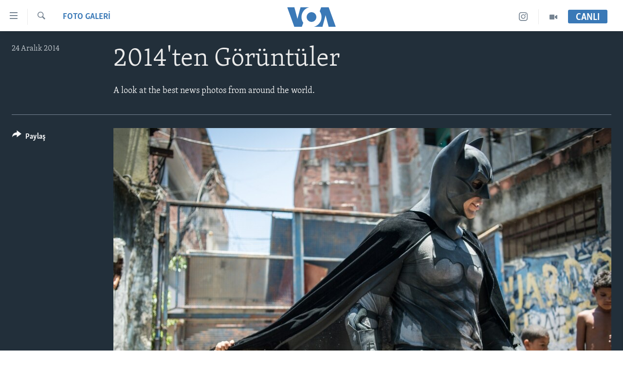

--- FILE ---
content_type: text/html; charset=utf-8
request_url: https://www.voaturkce.com/a/year-in-photos-2014/2570635.html
body_size: 13676
content:

<!DOCTYPE html>
<html lang="tr" dir="ltr" class="no-js">
<head>
<link href="/Content/responsive/VOA/tr-TR/VOA-tr-TR.css?&amp;av=0.0.0.0&amp;cb=306" rel="stylesheet"/>
<script src="https://tags.voaturkce.com/voa-pangea/prod/utag.sync.js"></script> <script type='text/javascript' src='https://www.youtube.com/iframe_api' async></script>
<script type="text/javascript">
//a general 'js' detection, must be on top level in <head>, due to CSS performance
document.documentElement.className = "js";
var cacheBuster = "306";
var appBaseUrl = "/";
var imgEnhancerBreakpoints = [0, 144, 256, 408, 650, 1023, 1597];
var isLoggingEnabled = false;
var isPreviewPage = false;
var isLivePreviewPage = false;
if (!isPreviewPage) {
window.RFE = window.RFE || {};
window.RFE.cacheEnabledByParam = window.location.href.indexOf('nocache=1') === -1;
const url = new URL(window.location.href);
const params = new URLSearchParams(url.search);
// Remove the 'nocache' parameter
params.delete('nocache');
// Update the URL without the 'nocache' parameter
url.search = params.toString();
window.history.replaceState(null, '', url.toString());
} else {
window.addEventListener('load', function() {
const links = window.document.links;
for (let i = 0; i < links.length; i++) {
links[i].href = '#';
links[i].target = '_self';
}
})
}
var pwaEnabled = false;
var swCacheDisabled;
</script>
<meta charset="utf-8" />
<title>2014&#39;ten G&#246;r&#252;nt&#252;ler</title>
<meta name="description" content="A look at the best news photos from around the world." />
<meta name="keywords" content="FOTO GALERİ" />
<meta name="viewport" content="width=device-width, initial-scale=1.0" />
<meta http-equiv="X-UA-Compatible" content="IE=edge" />
<meta name="robots" content="max-image-preview:large"><meta property="fb:pages" content="10150093764055442" />
<meta name="msvalidate.01" content="3286EE554B6F672A6F2E608C02343C0E" />
<meta name="yandex-verification" content="44109a8675ae26b6" />
<meta name="facebook-domain-verification" content="uyxxi5qrcxqz4deqtmd7wiu2qhoam9" />
<link href="https://www.voanews.com/a/year-in-photos-2014/2543083.html" rel="canonical" />
<meta name="apple-mobile-web-app-title" content="VOA T&#252;rk&#231;e" />
<meta name="apple-mobile-web-app-status-bar-style" content="black" />
<meta name="apple-itunes-app" content="app-id=632618796, app-argument=//2570635.ltr" />
<meta content="2014&#39;ten Görüntüler" property="og:title" />
<meta content="A look at the best news photos from around the world." property="og:description" />
<meta content="article" property="og:type" />
<meta content="https://www.voaturkce.com/a/year-in-photos-2014/2570635.html" property="og:url" />
<meta content="VOA Türkçe" property="og:site_name" />
<meta content="https://www.facebook.com/VOATurkce/" property="article:publisher" />
<meta content="https://gdb.voanews.com/bf218a0f-d73b-4cbb-9cd5-1a88c4e62932_cx0_cy3_cw0_w1200_h630.jpg" property="og:image" />
<meta content="1200" property="og:image:width" />
<meta content="630" property="og:image:height" />
<meta content="305944203160965" property="fb:app_id" />
<meta content="gallery" name="twitter:card" />
<meta content="@VOATurkce" name="twitter:site" />
<meta content="https://gdb.voanews.com/bf218a0f-d73b-4cbb-9cd5-1a88c4e62932_cx0_cy3_cw0_w1200_h630.jpg" name="twitter:image" />
<meta content="2014&#39;ten Görüntüler" name="twitter:title" />
<meta content="A look at the best news photos from around the world." name="twitter:description" />
<link rel="amphtml" href="https://www.voaturkce.com/amp/year-in-photos-2014/2570635.html" />
<script type="application/ld+json">{"articleSection":"FOTO GALERİ","isAccessibleForFree":true,"headline":"2014\u0027ten Görüntüler","inLanguage":"tr-TR","keywords":"FOTO GALERİ","author":{"@type":"Person","name":"VOA"},"datePublished":"2014-12-24 15:37:00Z","dateModified":"2014-12-24 21:38:34Z","publisher":{"logo":{"width":512,"height":220,"@type":"ImageObject","url":"https://www.voaturkce.com/Content/responsive/VOA/tr-TR/img/logo.png"},"@type":"NewsMediaOrganization","url":"https://www.voaturkce.com","sameAs":["https://www.facebook.com/voaturkce","https://twitter.com/VOATurkce","https://www.youtube.com/voaturkce","https://www.instagram.com/voaturkce/","https://t.me/voaturkce"],"name":"VOA Türkçe - Haberler","alternateName":""},"@context":"https://schema.org","@type":"NewsArticle","mainEntityOfPage":"https://www.voaturkce.com/a/year-in-photos-2014/2570635.html","url":"https://www.voaturkce.com/a/year-in-photos-2014/2570635.html","description":"A look at the best news photos from around the world.","image":{"width":1080,"height":608,"@type":"ImageObject","url":"https://gdb.voanews.com/bf218a0f-d73b-4cbb-9cd5-1a88c4e62932_cx0_cy3_cw0_w1080_h608.jpg"},"name":"2014\u0027ten Görüntüler"}</script>
<script src="/Scripts/responsive/infographics.b?v=dVbZ-Cza7s4UoO3BqYSZdbxQZVF4BOLP5EfYDs4kqEo1&amp;av=0.0.0.0&amp;cb=306"></script>
<script src="/Scripts/responsive/loader.b?v=Q26XNwrL6vJYKjqFQRDnx01Lk2pi1mRsuLEaVKMsvpA1&amp;av=0.0.0.0&amp;cb=306"></script>
<link rel="icon" type="image/svg+xml" href="/Content/responsive/VOA/img/webApp/favicon.svg" />
<link rel="alternate icon" href="/Content/responsive/VOA/img/webApp/favicon.ico" />
<link rel="apple-touch-icon" sizes="152x152" href="/Content/responsive/VOA/img/webApp/ico-152x152.png" />
<link rel="apple-touch-icon" sizes="144x144" href="/Content/responsive/VOA/img/webApp/ico-144x144.png" />
<link rel="apple-touch-icon" sizes="114x114" href="/Content/responsive/VOA/img/webApp/ico-114x114.png" />
<link rel="apple-touch-icon" sizes="72x72" href="/Content/responsive/VOA/img/webApp/ico-72x72.png" />
<link rel="apple-touch-icon-precomposed" href="/Content/responsive/VOA/img/webApp/ico-57x57.png" />
<link rel="icon" sizes="192x192" href="/Content/responsive/VOA/img/webApp/ico-192x192.png" />
<link rel="icon" sizes="128x128" href="/Content/responsive/VOA/img/webApp/ico-128x128.png" />
<meta name="msapplication-TileColor" content="#ffffff" />
<meta name="msapplication-TileImage" content="/Content/responsive/VOA/img/webApp/ico-144x144.png" />
<link rel="alternate" type="application/rss+xml" title="VOA - Top Stories [RSS]" href="/api/" />
<link rel="sitemap" type="application/rss+xml" href="/sitemap.xml" />
</head>
<body class=" nav-no-loaded cc_theme pg-media pg-photoblog js-category-to-nav nojs-images ">
<script type="text/javascript" >
var analyticsData = {url:"https://www.voaturkce.com/a/year-in-photos-2014/2570635.html",property_id:"488",article_uid:"2570635",page_title:"2014\u0027ten Görüntüler",page_type:"photo gallery",content_type:"photo",subcontent_type:"photo gallery",last_modified:"2014-12-24 21:38:34Z",pub_datetime:"2014-12-24 15:37:00Z",pub_year:"2014",pub_month:"12",pub_day:"24",pub_hour:"15",pub_weekday:"Wednesday",section:"foto galerİ",english_section:"photos",byline:"",categories:"photos",domain:"www.voaturkce.com",language:"Turkish",language_service:"VOA Turkish",platform:"web",copied:"yes",copied_article:"2543083|415|VOA - English|2014-12-02",copied_title:"2014 - The Year in Photos ",runs_js:"Yes",cms_release:"8.44.0.0.306",enviro_type:"prod",slug:"year-in-photos-2014",entity:"VOA",short_language_service:"TURK",platform_short:"W",page_name:"2014\u0027ten Görüntüler"};
</script>
<noscript><iframe src="https://www.googletagmanager.com/ns.html?id=GTM-N8MP7P" height="0" width="0" style="display:none;visibility:hidden"></iframe></noscript><script type="text/javascript" data-cookiecategory="analytics">
var gtmEventObject = Object.assign({}, analyticsData, {event: 'page_meta_ready'});window.dataLayer = window.dataLayer || [];window.dataLayer.push(gtmEventObject);
if (top.location === self.location) { //if not inside of an IFrame
var renderGtm = "true";
if (renderGtm === "true") {
(function(w,d,s,l,i){w[l]=w[l]||[];w[l].push({'gtm.start':new Date().getTime(),event:'gtm.js'});var f=d.getElementsByTagName(s)[0],j=d.createElement(s),dl=l!='dataLayer'?'&l='+l:'';j.async=true;j.src='//www.googletagmanager.com/gtm.js?id='+i+dl;f.parentNode.insertBefore(j,f);})(window,document,'script','dataLayer','GTM-N8MP7P');
}
}
</script>
<!--Analytics tag js version start-->
<script type="text/javascript" data-cookiecategory="analytics">
var utag_data = Object.assign({}, analyticsData, {});
if(typeof(TealiumTagFrom)==='function' && typeof(TealiumTagSearchKeyword)==='function') {
var utag_from=TealiumTagFrom();var utag_searchKeyword=TealiumTagSearchKeyword();
if(utag_searchKeyword!=null && utag_searchKeyword!=='' && utag_data["search_keyword"]==null) utag_data["search_keyword"]=utag_searchKeyword;if(utag_from!=null && utag_from!=='') utag_data["from"]=TealiumTagFrom();}
if(window.top!== window.self&&utag_data.page_type==="snippet"){utag_data.page_type = 'iframe';}
try{if(window.top!==window.self&&window.self.location.hostname===window.top.location.hostname){utag_data.platform = 'self-embed';utag_data.platform_short = 'se';}}catch(e){if(window.top!==window.self&&window.self.location.search.includes("platformType=self-embed")){utag_data.platform = 'cross-promo';utag_data.platform_short = 'cp';}}
(function(a,b,c,d){ a="https://tags.voaturkce.com/voa-pangea/prod/utag.js"; b=document;c="script";d=b.createElement(c);d.src=a;d.type="text/java"+c;d.async=true; a=b.getElementsByTagName(c)[0];a.parentNode.insertBefore(d,a); })();
</script>
<!--Analytics tag js version end-->
<!-- Analytics tag management NoScript -->
<noscript>
<img style="position: absolute; border: none;" src="https://ssc.voaturkce.com/b/ss/bbgprod,bbgentityvoa/1/G.4--NS/292849842?pageName=voa%3aturk%3aw%3aphoto%20gallery%3a2014%27ten%20g%c3%b6r%c3%bcnt%c3%bcler&amp;c6=2014%27ten%20g%c3%b6r%c3%bcnt%c3%bcler&amp;v36=8.44.0.0.306&amp;v6=D=c6&amp;g=https%3a%2f%2fwww.voaturkce.com%2fa%2fyear-in-photos-2014%2f2570635.html&amp;c1=D=g&amp;v1=D=g&amp;events=event1&amp;c16=voa%20turkish&amp;v16=D=c16&amp;c5=photos&amp;v5=D=c5&amp;ch=foto%20galer%c4%b0&amp;c15=turkish&amp;v15=D=c15&amp;c4=photo&amp;v4=D=c4&amp;c14=2570635&amp;v14=D=c14&amp;v20=no&amp;c17=web&amp;v17=D=c17&amp;mcorgid=518abc7455e462b97f000101%40adobeorg&amp;server=www.voaturkce.com&amp;pageType=D=c4&amp;ns=bbg&amp;v29=D=server&amp;v25=voa&amp;v30=488&amp;v105=D=User-Agent " alt="analytics" width="1" height="1" /></noscript>
<!-- End of Analytics tag management NoScript -->
<!--*** Accessibility links - For ScreenReaders only ***-->
<section>
<div class="sr-only">
<h2>Erişilebilirlik</h2>
<ul>
<li><a href="#content" data-disable-smooth-scroll="1">Ana i&#231;eriğe ge&#231;</a></li>
<li><a href="#navigation" data-disable-smooth-scroll="1">Ana navigasyona ge&#231;</a></li>
<li><a href="#txtHeaderSearch" data-disable-smooth-scroll="1">Aramaya ge&#231;</a></li>
</ul>
</div>
</section>
<div dir="ltr">
<div id="page">
<aside>
<div class="c-lightbox overlay-modal">
<div class="c-lightbox__intro">
<h2 class="c-lightbox__intro-title"></h2>
<button class="btn btn--rounded c-lightbox__btn c-lightbox__intro-next" title="sonraki">
<span class="ico ico--rounded ico-chevron-forward"></span>
<span class="sr-only">sonraki</span>
</button>
</div>
<div class="c-lightbox__nav">
<button class="btn btn--rounded c-lightbox__btn c-lightbox__btn--close" title="Kapat">
<span class="ico ico--rounded ico-close"></span>
<span class="sr-only">Kapat</span>
</button>
<button class="btn btn--rounded c-lightbox__btn c-lightbox__btn--prev" title="&#246;nceki">
<span class="ico ico--rounded ico-chevron-backward"></span>
<span class="sr-only">&#246;nceki</span>
</button>
<button class="btn btn--rounded c-lightbox__btn c-lightbox__btn--next" title="sonraki">
<span class="ico ico--rounded ico-chevron-forward"></span>
<span class="sr-only">sonraki</span>
</button>
</div>
<div class="c-lightbox__content-wrap">
<figure class="c-lightbox__content">
<span class="c-spinner c-spinner--lightbox">
<img src="/Content/responsive/img/player-spinner.png"
alt="l&#252;tfen bekleyin"
title="l&#252;tfen bekleyin" />
</span>
<div class="c-lightbox__img">
<div class="thumb">
<img src="" alt="" />
</div>
</div>
<figcaption>
<div class="c-lightbox__info c-lightbox__info--foot">
<span class="c-lightbox__counter"></span>
<span class="caption c-lightbox__caption"></span>
</div>
</figcaption>
</figure>
</div>
<div class="hidden">
<div class="content-advisory__box content-advisory__box--lightbox">
<span class="content-advisory__box-text">Bu fotoğraf rahatsız edici bir g&#246;rsel i&#231;erebilir.</span>
<button class="btn btn--transparent content-advisory__box-btn m-t-md" value="text" type="button">
<span class="btn__text">
Click to reveal
</span>
</button>
</div>
</div>
</div>
<div class="print-dialogue">
<div class="container">
<h3 class="print-dialogue__title section-head">Print Options:</h3>
<div class="print-dialogue__opts">
<ul class="print-dialogue__opt-group">
<li class="form__group form__group--checkbox">
<input class="form__check " id="checkboxImages" name="checkboxImages" type="checkbox" checked="checked" />
<label for="checkboxImages" class="form__label m-t-md">Images</label>
</li>
<li class="form__group form__group--checkbox">
<input class="form__check " id="checkboxMultimedia" name="checkboxMultimedia" type="checkbox" checked="checked" />
<label for="checkboxMultimedia" class="form__label m-t-md">Multimedia</label>
</li>
</ul>
<ul class="print-dialogue__opt-group">
<li class="form__group form__group--checkbox">
<input class="form__check " id="checkboxEmbedded" name="checkboxEmbedded" type="checkbox" checked="checked" />
<label for="checkboxEmbedded" class="form__label m-t-md">Embedded Content</label>
</li>
<li class="hidden">
<input class="form__check " id="checkboxComments" name="checkboxComments" type="checkbox" />
<label for="checkboxComments" class="form__label m-t-md">Comments</label>
</li>
</ul>
</div>
<div class="print-dialogue__buttons">
<button class="btn btn--secondary close-button" type="button" title="İptal et">
<span class="btn__text ">İptal et</span>
</button>
<button class="btn btn-cust-print m-l-sm" type="button" title="Yazdır">
<span class="btn__text ">Yazdır</span>
</button>
</div>
</div>
</div>
<div class="ctc-message pos-fix">
<div class="ctc-message__inner">Link has been copied to clipboard</div>
</div>
</aside>
<div class="hdr-20 hdr-20--big">
<div class="hdr-20__inner">
<div class="hdr-20__max pos-rel">
<div class="hdr-20__side hdr-20__side--primary d-flex">
<label data-for="main-menu-ctrl" data-switcher-trigger="true" data-switch-target="main-menu-ctrl" class="burger hdr-trigger pos-rel trans-trigger" data-trans-evt="click" data-trans-id="menu">
<span class="ico ico-close hdr-trigger__ico hdr-trigger__ico--close burger__ico burger__ico--close"></span>
<span class="ico ico-menu hdr-trigger__ico hdr-trigger__ico--open burger__ico burger__ico--open"></span>
</label>
<div class="menu-pnl pos-fix trans-target" data-switch-target="main-menu-ctrl" data-trans-id="menu">
<div class="menu-pnl__inner">
<nav class="main-nav menu-pnl__item menu-pnl__item--first">
<ul class="main-nav__list accordeon" data-analytics-tales="false" data-promo-name="link" data-location-name="nav,secnav">
<li class="main-nav__item accordeon__item" data-switch-target="menu-item-951">
<label class="main-nav__item-name main-nav__item-name--label accordeon__control-label" data-switcher-trigger="true" data-for="menu-item-951">
HABERLER
<span class="ico ico-chevron-down main-nav__chev"></span>
</label>
<div class="main-nav__sub-list">
<a class="main-nav__item-name main-nav__item-name--link main-nav__item-name--sub" href="/Turkiye" title="T&#220;RKİYE" data-item-name="turkiye" >T&#220;RKİYE</a>
<a class="main-nav__item-name main-nav__item-name--link main-nav__item-name--sub" href="/Amerika" title="AMERİKA" data-item-name="amerika" >AMERİKA</a>
<a class="main-nav__item-name main-nav__item-name--link main-nav__item-name--sub" href="/Ortadogu" title="ORTADOĞU" data-item-name="ortadogu" >ORTADOĞU</a>
<a class="main-nav__item-name main-nav__item-name--link main-nav__item-name--sub" href="/Avrupa" title="AVRUPA" data-item-name="avrupa" >AVRUPA</a>
<a class="main-nav__item-name main-nav__item-name--link main-nav__item-name--sub" href="/Uluslararasi-Dunya" title="ULUSLARARASI" data-item-name="uluslararasi" >ULUSLARARASI</a>
<a class="main-nav__item-name main-nav__item-name--link main-nav__item-name--sub" href="/Sağlık" title="SAĞLIK" data-item-name="saglik" >SAĞLIK</a>
<a class="main-nav__item-name main-nav__item-name--link main-nav__item-name--sub" href="/BilimTeknoloji" title="BİLİM VE TEKNOLOJİ" data-item-name="bilim-tekonoloji" >BİLİM VE TEKNOLOJİ</a>
<a class="main-nav__item-name main-nav__item-name--link main-nav__item-name--sub" href="/Ekonomi" title="EKONOMİ" data-item-name="ekonomi" >EKONOMİ</a>
<a class="main-nav__item-name main-nav__item-name--link main-nav__item-name--sub" href="/Cevre" title="&#199;EVRE" data-item-name="climate-crisis-environment" >&#199;EVRE</a>
<a class="main-nav__item-name main-nav__item-name--link main-nav__item-name--sub" href="/Hayattan" title="HAYATTAN" data-item-name="hayattan" >HAYATTAN</a>
<a class="main-nav__item-name main-nav__item-name--link main-nav__item-name--sub" href="/Sanat" title="SANAT" data-item-name="sanat" >SANAT</a>
</div>
</li>
<li class="main-nav__item accordeon__item" data-switch-target="menu-item-694">
<label class="main-nav__item-name main-nav__item-name--label accordeon__control-label" data-switcher-trigger="true" data-for="menu-item-694">
PROGRAMLAR
<span class="ico ico-chevron-down main-nav__chev"></span>
</label>
<div class="main-nav__sub-list">
<a class="main-nav__item-name main-nav__item-name--link main-nav__item-name--sub" href="/AmerikadaYasam" title="AMERİKA&#39;DA YAŞAM" data-item-name="only-in-the-us-life-in-america" >AMERİKA&#39;DA YAŞAM</a>
</div>
</li>
<li class="main-nav__item">
<a class="main-nav__item-name main-nav__item-name--link" href="/UkraynaKrizi" title="UKRAYNA KRİZİ" data-item-name="ukrayna-ozel-2" >UKRAYNA KRİZİ</a>
</li>
<li class="main-nav__item">
<a class="main-nav__item-name main-nav__item-name--link" href="/yapayzekayenidunya" title="YAPAY ZEKA" data-item-name="ai-special-page" >YAPAY ZEKA</a>
</li>
<li class="main-nav__item">
<a class="main-nav__item-name main-nav__item-name--link" href="https://editorials.voa.gov/z/6205" title="YORUMLAR" target="_blank" rel="noopener">YORUMLAR</a>
</li>
<li class="main-nav__item">
<a class="main-nav__item-name main-nav__item-name--link" href="/AmerikayaOzel-OnlyInAmerica" title="Amerika&#39;ya &#214;zel" data-item-name="amerika-ya-ozel-only-in-america" >Amerika&#39;ya &#214;zel</a>
</li>
<li class="main-nav__item">
<a class="main-nav__item-name main-nav__item-name--link" href="http://m.amerikaninsesi.com/p/6009.html" title="İNGİLİZCE DERSLERİ" >İNGİLİZCE DERSLERİ</a>
</li>
<li class="main-nav__item accordeon__item" data-switch-target="menu-item-952">
<label class="main-nav__item-name main-nav__item-name--label accordeon__control-label" data-switcher-trigger="true" data-for="menu-item-952">
MULTİMEDYA
<span class="ico ico-chevron-down main-nav__chev"></span>
</label>
<div class="main-nav__sub-list">
<a class="main-nav__item-name main-nav__item-name--link main-nav__item-name--sub" href="/VideoGaleri" title="VİDEO GALERİ" data-item-name="video-galeri" >VİDEO GALERİ</a>
<a class="main-nav__item-name main-nav__item-name--link main-nav__item-name--sub" href="/FotoGaleri" title="FOTO GALERİ" data-item-name="photos" >FOTO GALERİ</a>
</div>
</li>
</ul>
</nav>
<div class="menu-pnl__item">
<a href="https://learningenglish.voanews.com/" class="menu-pnl__item-link" alt="LEARNING ENGLISH">LEARNING ENGLISH</a>
</div>
<div class="menu-pnl__item menu-pnl__item--social">
<h5 class="menu-pnl__sub-head">Bizi takip edin</h5>
<a href="https://www.facebook.com/voaturkce" title="Facebook" data-analytics-text="follow_on_facebook" class="btn btn--rounded btn--social-inverted menu-pnl__btn js-social-btn btn-facebook" target="_blank" rel="noopener">
<span class="ico ico-facebook-alt ico--rounded"></span>
</a>
<a href="https://twitter.com/VOATurkce" title="Twitter" data-analytics-text="follow_on_twitter" class="btn btn--rounded btn--social-inverted menu-pnl__btn js-social-btn btn-twitter" target="_blank" rel="noopener">
<span class="ico ico-twitter ico--rounded"></span>
</a>
<a href="https://www.youtube.com/voaturkce" title="Youtube" data-analytics-text="follow_on_youtube" class="btn btn--rounded btn--social-inverted menu-pnl__btn js-social-btn btn-youtube" target="_blank" rel="noopener">
<span class="ico ico-youtube ico--rounded"></span>
</a>
<a href="https://www.instagram.com/voaturkce/" title="Instagram" data-analytics-text="follow_on_instagram" class="btn btn--rounded btn--social-inverted menu-pnl__btn js-social-btn btn-instagram" target="_blank" rel="noopener">
<span class="ico ico-instagram ico--rounded"></span>
</a>
<a href="https://t.me/voaturkce" title="Bizi Telegram&#39;da takip edin" data-analytics-text="follow_on_telegram" class="btn btn--rounded btn--social-inverted menu-pnl__btn js-social-btn btn-telegram" target="_blank" rel="noopener">
<span class="ico ico-telegram ico--rounded"></span>
</a>
</div>
<div class="menu-pnl__item">
<a href="/navigation/allsites" class="menu-pnl__item-link">
<span class="ico ico-languages "></span>
Diller
</a>
</div>
</div>
</div>
<label data-for="top-search-ctrl" data-switcher-trigger="true" data-switch-target="top-search-ctrl" class="top-srch-trigger hdr-trigger">
<span class="ico ico-close hdr-trigger__ico hdr-trigger__ico--close top-srch-trigger__ico top-srch-trigger__ico--close"></span>
<span class="ico ico-search hdr-trigger__ico hdr-trigger__ico--open top-srch-trigger__ico top-srch-trigger__ico--open"></span>
</label>
<div class="srch-top srch-top--in-header" data-switch-target="top-search-ctrl">
<div class="container">
<form action="/s" class="srch-top__form srch-top__form--in-header" id="form-topSearchHeader" method="get" role="search"><label for="txtHeaderSearch" class="sr-only">Ara</label>
<input type="text" id="txtHeaderSearch" name="k" placeholder="Arama" accesskey="s" value="" class="srch-top__input analyticstag-event" onkeydown="if (event.keyCode === 13) { FireAnalyticsTagEventOnSearch('search', $dom.get('#txtHeaderSearch')[0].value) }" />
<button title="Ara" type="submit" class="btn btn--top-srch analyticstag-event" onclick="FireAnalyticsTagEventOnSearch('search', $dom.get('#txtHeaderSearch')[0].value) ">
<span class="ico ico-search"></span>
</button></form>
</div>
</div>
<a href="/" class="main-logo-link">
<img src="/Content/responsive/VOA/tr-TR/img/logo-compact.svg" class="main-logo main-logo--comp" alt="site logo">
<img src="/Content/responsive/VOA/tr-TR/img/logo.svg" class="main-logo main-logo--big" alt="site logo">
</a>
</div>
<div class="hdr-20__side hdr-20__side--secondary d-flex">
<a href="/VideoGaleri" title="Video" class="hdr-20__secondary-item" data-item-name="video">
<span class="ico ico-video hdr-20__secondary-icon"></span>
</a>
<a href="https://www.instagram.com/voaturkce/" title="Instagram" class="hdr-20__secondary-item" data-item-name="custom1">
<span class="ico-custom ico-custom--1 hdr-20__secondary-icon"></span>
</a>
<a href="/s" title="Ara" class="hdr-20__secondary-item hdr-20__secondary-item--search" data-item-name="search">
<span class="ico ico-search hdr-20__secondary-icon hdr-20__secondary-icon--search"></span>
</a>
<div class="hdr-20__secondary-item live-b-drop">
<div class="live-b-drop__off">
<a href="/live" class="live-b-drop__link" title="CANLI" data-item-name="live">
<span class="badge badge--live-btn badge--live-btn-off">
CANLI
</span>
</a>
</div>
<div class="live-b-drop__on hidden">
<label data-for="live-ctrl" data-switcher-trigger="true" data-switch-target="live-ctrl" class="live-b-drop__label pos-rel">
<span class="badge badge--live badge--live-btn">
CANLI
</span>
<span class="ico ico-close live-b-drop__label-ico live-b-drop__label-ico--close"></span>
</label>
<div class="live-b-drop__panel" id="targetLivePanelDiv" data-switch-target="live-ctrl"></div>
</div>
</div>
<div class="srch-bottom">
<form action="/s" class="srch-bottom__form d-flex" id="form-bottomSearch" method="get" role="search"><label for="txtSearch" class="sr-only">Ara</label>
<input type="search" id="txtSearch" name="k" placeholder="Arama" accesskey="s" value="" class="srch-bottom__input analyticstag-event" onkeydown="if (event.keyCode === 13) { FireAnalyticsTagEventOnSearch('search', $dom.get('#txtSearch')[0].value) }" />
<button title="Ara" type="submit" class="btn btn--bottom-srch analyticstag-event" onclick="FireAnalyticsTagEventOnSearch('search', $dom.get('#txtSearch')[0].value) ">
<span class="ico ico-search"></span>
</button></form>
</div>
</div>
<img src="/Content/responsive/VOA/tr-TR/img/logo-print.gif" class="logo-print" alt="site logo">
<img src="/Content/responsive/VOA/tr-TR/img/logo-print_color.png" class="logo-print logo-print--color" alt="site logo">
</div>
</div>
</div>
<script>
if (document.body.className.indexOf('pg-home') > -1) {
var nav2In = document.querySelector('.hdr-20__inner');
var nav2Sec = document.querySelector('.hdr-20__side--secondary');
var secStyle = window.getComputedStyle(nav2Sec);
if (nav2In && window.pageYOffset < 150 && secStyle['position'] !== 'fixed') {
nav2In.classList.add('hdr-20__inner--big')
}
}
</script>
<div class="c-hlights c-hlights--breaking c-hlights--no-item" data-hlight-display="mobile,desktop">
<div class="c-hlights__wrap container p-0">
<div class="c-hlights__nav">
<a role="button" href="#" title="&#246;nceki">
<span class="ico ico-chevron-backward m-0"></span>
<span class="sr-only">&#246;nceki</span>
</a>
<a role="button" href="#" title="sonraki">
<span class="ico ico-chevron-forward m-0"></span>
<span class="sr-only">sonraki</span>
</a>
</div>
<span class="c-hlights__label">
<span class="">Son Dakika</span>
<span class="switcher-trigger">
<label data-for="more-less-1" data-switcher-trigger="true" class="switcher-trigger__label switcher-trigger__label--more p-b-0" title="Daha Fazla">
<span class="ico ico-chevron-down"></span>
</label>
<label data-for="more-less-1" data-switcher-trigger="true" class="switcher-trigger__label switcher-trigger__label--less p-b-0" title="Show less">
<span class="ico ico-chevron-up"></span>
</label>
</span>
</span>
<ul class="c-hlights__items switcher-target" data-switch-target="more-less-1">
</ul>
</div>
</div> <div id="content">
<div class="media-container">
<div class="container">
<div class="hdr-container row">
<div class="col-category col-xs-12 col-md-2 pull-left"> <div class="category js-category">
<a class="" href="/FotoGaleri">FOTO GALERİ</a> </div>
</div><div class="col-title col-xs-12 col-md-10 pull-right"> <h1 class="">
2014&#39;ten G&#246;r&#252;nt&#252;ler
</h1>
</div><div class="col-publishing-details col-xs-12 col-sm-12 col-md-2 pull-left"> <div class="publishing-details ">
<div class="published">
<span class="date" >
<time pubdate="pubdate" datetime="2014-12-24T17:37:00+02:00">
24 Aralık 2014
</time>
</span>
</div>
</div>
</div><div class="col-title col-xs-12 col-md-10 pull-right content-offset"> <div id="article-content">
<div class="wsw">
<span style="color:white;">A look at the best news photos from around the world.</span>
</div>
</div>
</div><div class="col-lg-12 separator"> <div class="separator">
<hr class="title-line" />
</div>
</div>
<div class="col-multimedia col-xs-12 col-md-10 pull-right">
<div id="galleryItems">
<figure class="media-pholder gallery-item js-media-expand">
<div class="img-wrap img-wrap--gallery">
<div class="thumb">
<img src="https://gdb.voanews.com/bf218a0f-d73b-4cbb-9cd5-1a88c4e62932_w1024_q10_s.jpg" alt="Maracana Stadı, Rio de Janeiro, Brezilya, 9 Ocak 2014." class="img-wrap--gallery" />
</div>
</div>
<figcaption>
<div class="img-desc img-desc--inverted d-flex">
<span class="img-number">1</span>
<span class="caption caption--inverted">Maracana Stadı, Rio de Janeiro, Brezilya, 9 Ocak 2014.</span>
</div>
</figcaption>
</figure>
<figure class="media-pholder gallery-item js-media-expand">
<div class="img-wrap img-wrap--gallery">
<div class="thumb">
<img src="https://gdb.voanews.com/9f7c4b1d-ddd7-467c-85e4-581cce7f1188_w1024_q10_s.jpg" alt="Liwa &#231;&#246;l&#252;, Abu Dabi, 2 Ocak 2014." class="img-wrap--gallery" />
</div>
</div>
<figcaption>
<div class="img-desc img-desc--inverted d-flex">
<span class="img-number">2</span>
<span class="caption caption--inverted">Liwa çölü, Abu Dabi, 2 Ocak 2014.</span>
</div>
</figcaption>
</figure>
<figure class="media-pholder gallery-item js-media-expand">
<div class="img-wrap img-wrap--gallery">
<div class="thumb">
<img src="https://gdb.voanews.com/7e1d79ab-ba1e-486d-a52e-92e9b09ab5aa_w1024_q10_s.jpg" alt="Beyrut, 2 Ocak 2014." class="img-wrap--gallery" />
</div>
</div>
<figcaption>
<div class="img-desc img-desc--inverted d-flex">
<span class="img-number">3</span>
<span class="caption caption--inverted">Beyrut, 2 Ocak 2014.</span>
</div>
</figcaption>
</figure>
<figure class="media-pholder gallery-item js-media-expand">
<div class="img-wrap img-wrap--gallery">
<div class="thumb">
<img src="https://gdb.voanews.com/6a793657-4bc2-4692-97a5-dd25e9ac19e2_w1024_q10_s.jpg" alt="Kurtarma operasyonu, Antarktika, 2 Ocak 2014." class="img-wrap--gallery" />
</div>
</div>
<figcaption>
<div class="img-desc img-desc--inverted d-flex">
<span class="img-number">4</span>
<span class="caption caption--inverted">Kurtarma operasyonu, Antarktika, 2 Ocak 2014.</span>
</div>
</figcaption>
</figure>
<p class="buttons btn--load-more">
<a class="btn link-showMore btn__text" data-ajax="true" data-ajax-method="GET" data-ajax-mode="after" data-ajax-update="#galleryItems" data-ajax-url="/a/2570635/p1.html?wjs=1" href="/a/2570635/p1.html">Daha fazla</a>
</p>
</div>
</div>
<div class="col-xs-12 col-md-2 pull-left article-share pos-rel">
<div class="share--box">
<div class="sticky-share-container" style="display:none">
<div class="container">
<a href="https://www.voaturkce.com" id="logo-sticky-share">&nbsp;</a>
<div class="pg-title pg-title--sticky-share">
2014&#39;ten G&#246;r&#252;nt&#252;ler
</div>
<div class="sticked-nav-actions">
<!--This part is for sticky navigation display-->
<p class="buttons link-content-sharing p-0 ">
<button class="btn btn--link btn-content-sharing p-t-0 " id="btnContentSharing" value="text" role="Button" type="" title="Farklı paylaş">
<span class="ico ico-share ico--l"></span>
<span class="btn__text ">
Paylaş
</span>
</button>
</p>
<aside class="content-sharing js-content-sharing js-content-sharing--apply-sticky content-sharing--sticky"
role="complementary"
data-share-url="/a/year-in-photos-2014/2570635.html" data-share-title="2014&#39;ten G&#246;r&#252;nt&#252;ler" data-share-text="">
<div class="content-sharing__popover">
<h6 class="content-sharing__title">Paylaş</h6>
<button href="#close" id="btnCloseSharing" class="btn btn--text-like content-sharing__close-btn">
<span class="ico ico-close ico--l"></span>
</button>
<ul class="content-sharing__list">
<li class="content-sharing__item">
<div class="ctc ">
<input type="text" class="ctc__input" readonly="readonly">
<a href="" js-href="/a/year-in-photos-2014/2570635.html" class="content-sharing__link ctc__button">
<span class="ico ico-copy-link ico--rounded ico--s"></span>
<span class="content-sharing__link-text">Bağlantıyı Kopyala</span>
</a>
</div>
</li>
<li class="content-sharing__item">
<a href="https://facebook.com/sharer.php?u=%2fa%2fyear-in-photos-2014%2f2570635.html"
data-analytics-text="share_on_facebook"
title="Facebook" target="_blank"
class="content-sharing__link js-social-btn">
<span class="ico ico-facebook ico--rounded ico--s"></span>
<span class="content-sharing__link-text">Facebook</span>
</a>
</li>
<li class="content-sharing__item">
<a href="https://twitter.com/share?url=%2fa%2fyear-in-photos-2014%2f2570635.html&amp;text=2014%27ten+G%c3%b6r%c3%bcnt%c3%bcler"
data-analytics-text="share_on_twitter"
title="Twitter" target="_blank"
class="content-sharing__link js-social-btn">
<span class="ico ico-twitter ico--rounded ico--s"></span>
<span class="content-sharing__link-text">Twitter</span>
</a>
</li>
<li class="content-sharing__item">
<a href="https://www.linkedin.com/shareArticle?mini=true&amp;url=%2fa%2fyear-in-photos-2014%2f2570635.html&amp;title=2014&#39;ten G&#246;r&#252;nt&#252;ler"
data-analytics-text="share_on_linkedIn"
title="LinkedIn" target="_blank"
class="content-sharing__link js-social-btn">
<span class="ico ico-linkedin ico--rounded ico--s"></span>
<span class="content-sharing__link-text">LinkedIn</span>
</a>
</li>
<li class="content-sharing__item">
<a href="https://telegram.me/share/url?url=%2fa%2fyear-in-photos-2014%2f2570635.html"
data-analytics-text="share_on_telegram"
title="Telegram" target="_blank"
class="content-sharing__link js-social-btn">
<span class="ico ico-telegram ico--rounded ico--s"></span>
<span class="content-sharing__link-text">Telegram</span>
</a>
</li>
<li class="content-sharing__item visible-xs-inline-block visible-sm-inline-block">
<a href="whatsapp://send?text=%2fa%2fyear-in-photos-2014%2f2570635.html"
data-analytics-text="share_on_whatsapp"
title="WhatsApp" target="_blank"
class="content-sharing__link js-social-btn">
<span class="ico ico-whatsapp ico--rounded ico--s"></span>
<span class="content-sharing__link-text">WhatsApp</span>
</a>
</li>
<li class="content-sharing__item visible-md-inline-block visible-lg-inline-block">
<a href="https://web.whatsapp.com/send?text=%2fa%2fyear-in-photos-2014%2f2570635.html"
data-analytics-text="share_on_whatsapp_desktop"
title="WhatsApp" target="_blank"
class="content-sharing__link js-social-btn">
<span class="ico ico-whatsapp ico--rounded ico--s"></span>
<span class="content-sharing__link-text">WhatsApp</span>
</a>
</li>
<li class="content-sharing__item">
<a href="mailto:?body=%2fa%2fyear-in-photos-2014%2f2570635.html&amp;subject=2014&#39;ten G&#246;r&#252;nt&#252;ler"
title="Email"
class="content-sharing__link ">
<span class="ico ico-email ico--rounded ico--s"></span>
<span class="content-sharing__link-text">Email</span>
</a>
</li>
</ul>
</div>
</aside>
</div>
</div>
</div>
<div class="links">
<p class="buttons link-content-sharing p-0 ">
<button class="btn btn--link btn-content-sharing p-t-0 " id="btnContentSharing" value="text" role="Button" type="" title="Farklı paylaş">
<span class="ico ico-share ico--l"></span>
<span class="btn__text ">
Paylaş
</span>
</button>
</p>
<aside class="content-sharing js-content-sharing " role="complementary"
data-share-url="/a/year-in-photos-2014/2570635.html" data-share-title="2014&#39;ten G&#246;r&#252;nt&#252;ler" data-share-text="">
<div class="content-sharing__popover">
<h6 class="content-sharing__title">Paylaş</h6>
<button href="#close" id="btnCloseSharing" class="btn btn--text-like content-sharing__close-btn">
<span class="ico ico-close ico--l"></span>
</button>
<ul class="content-sharing__list">
<li class="content-sharing__item">
<div class="ctc ">
<input type="text" class="ctc__input" readonly="readonly">
<a href="" js-href="/a/year-in-photos-2014/2570635.html" class="content-sharing__link ctc__button">
<span class="ico ico-copy-link ico--rounded ico--l"></span>
<span class="content-sharing__link-text">Bağlantıyı Kopyala</span>
</a>
</div>
</li>
<li class="content-sharing__item">
<a href="https://facebook.com/sharer.php?u=%2fa%2fyear-in-photos-2014%2f2570635.html"
data-analytics-text="share_on_facebook"
title="Facebook" target="_blank"
class="content-sharing__link js-social-btn">
<span class="ico ico-facebook ico--rounded ico--l"></span>
<span class="content-sharing__link-text">Facebook</span>
</a>
</li>
<li class="content-sharing__item">
<a href="https://twitter.com/share?url=%2fa%2fyear-in-photos-2014%2f2570635.html&amp;text=2014%27ten+G%c3%b6r%c3%bcnt%c3%bcler"
data-analytics-text="share_on_twitter"
title="Twitter" target="_blank"
class="content-sharing__link js-social-btn">
<span class="ico ico-twitter ico--rounded ico--l"></span>
<span class="content-sharing__link-text">Twitter</span>
</a>
</li>
<li class="content-sharing__item">
<a href="https://www.linkedin.com/shareArticle?mini=true&amp;url=%2fa%2fyear-in-photos-2014%2f2570635.html&amp;title=2014&#39;ten G&#246;r&#252;nt&#252;ler"
data-analytics-text="share_on_linkedIn"
title="LinkedIn" target="_blank"
class="content-sharing__link js-social-btn">
<span class="ico ico-linkedin ico--rounded ico--l"></span>
<span class="content-sharing__link-text">LinkedIn</span>
</a>
</li>
<li class="content-sharing__item">
<a href="https://telegram.me/share/url?url=%2fa%2fyear-in-photos-2014%2f2570635.html"
data-analytics-text="share_on_telegram"
title="Telegram" target="_blank"
class="content-sharing__link js-social-btn">
<span class="ico ico-telegram ico--rounded ico--l"></span>
<span class="content-sharing__link-text">Telegram</span>
</a>
</li>
<li class="content-sharing__item visible-xs-inline-block visible-sm-inline-block">
<a href="whatsapp://send?text=%2fa%2fyear-in-photos-2014%2f2570635.html"
data-analytics-text="share_on_whatsapp"
title="WhatsApp" target="_blank"
class="content-sharing__link js-social-btn">
<span class="ico ico-whatsapp ico--rounded ico--l"></span>
<span class="content-sharing__link-text">WhatsApp</span>
</a>
</li>
<li class="content-sharing__item visible-md-inline-block visible-lg-inline-block">
<a href="https://web.whatsapp.com/send?text=%2fa%2fyear-in-photos-2014%2f2570635.html"
data-analytics-text="share_on_whatsapp_desktop"
title="WhatsApp" target="_blank"
class="content-sharing__link js-social-btn">
<span class="ico ico-whatsapp ico--rounded ico--l"></span>
<span class="content-sharing__link-text">WhatsApp</span>
</a>
</li>
<li class="content-sharing__item">
<a href="mailto:?body=%2fa%2fyear-in-photos-2014%2f2570635.html&amp;subject=2014&#39;ten G&#246;r&#252;nt&#252;ler"
title="Email"
class="content-sharing__link ">
<span class="ico ico-email ico--rounded ico--l"></span>
<span class="content-sharing__link-text">Email</span>
</a>
</li>
</ul>
</div>
</aside>
</div>
</div>
</div>
</div>
</div>
</div>
<div class="container" id="more-info">
<div class="body-container">
<div class="row">
<div data-lbox-embed-gallery="true">
<div data-lbox-gallery-item-src="https://gdb.voanews.com/bf218a0f-d73b-4cbb-9cd5-1a88c4e62932_w1024_q10_s.jpg" data-lbox-gallery-item-title="Maracana Stadı, Rio de Janeiro, Brezilya, 9 Ocak 2014." data-lbox-gallery-item-advisory="false"></div>
<div data-lbox-gallery-item-src="https://gdb.voanews.com/9f7c4b1d-ddd7-467c-85e4-581cce7f1188_w1024_q10_s.jpg" data-lbox-gallery-item-title="Liwa &#231;&#246;l&#252;, Abu Dabi, 2 Ocak 2014." data-lbox-gallery-item-advisory="false"></div>
<div data-lbox-gallery-item-src="https://gdb.voanews.com/7e1d79ab-ba1e-486d-a52e-92e9b09ab5aa_w1024_q10_s.jpg" data-lbox-gallery-item-title="Beyrut, 2 Ocak 2014." data-lbox-gallery-item-advisory="false"></div>
<div data-lbox-gallery-item-src="https://gdb.voanews.com/6a793657-4bc2-4692-97a5-dd25e9ac19e2_w1024_q10_s.jpg" data-lbox-gallery-item-title="Kurtarma operasyonu, Antarktika, 2 Ocak 2014." data-lbox-gallery-item-advisory="false"></div>
<div data-lbox-gallery-item-src="https://gdb.voanews.com/ecca4f93-657f-49a3-841d-82dfd16c3ef8_w1024_q10_s.jpg" data-lbox-gallery-item-title="Niagara Şelalesi, Ontario, 8 Ocak 2014." data-lbox-gallery-item-advisory="false"></div>
<div data-lbox-gallery-item-src="https://gdb.voanews.com/55b8dfee-2f7f-4452-8f82-f8281ea68e92_w1024_q10_s.jpg" data-lbox-gallery-item-title="Maliyeti 3.4 milyar dolara ulaşan Cuncas II t&#252;neli, Mauriti, Brezilya, 28 Ocak 2014." data-lbox-gallery-item-advisory="false"></div>
<div data-lbox-gallery-item-src="https://gdb.voanews.com/7e612a2d-6536-4ec8-9a0e-34bcfde24a3c_w1024_q10_s.jpg" data-lbox-gallery-item-title="Şam, Suriye, 31 Ocak 2014." data-lbox-gallery-item-advisory="false"></div>
<div data-lbox-gallery-item-src="https://gdb.voanews.com/5bb06dd7-d4b6-4611-907f-dd1d93578abf_w1024_q10_s.jpg" data-lbox-gallery-item-title="Kiev, 12 Şubat 2014." data-lbox-gallery-item-advisory="false"></div>
<div data-lbox-gallery-item-src="https://gdb.voanews.com/1dba29fd-2f2a-483e-8973-0ae6a7437451_w1024_q10_s.jpg" data-lbox-gallery-item-title="İsrail Negev &#231;&#246;l&#252;, 12 Şubat 2014." data-lbox-gallery-item-advisory="false"></div>
<div data-lbox-gallery-item-src="https://gdb.voanews.com/fb3d169f-689d-44ef-9788-2fbea9b5eb10_w1024_q10_s.jpg" data-lbox-gallery-item-title="Halep, 14 Şubat 2014." data-lbox-gallery-item-advisory="false"></div>
<div data-lbox-gallery-item-src="https://gdb.voanews.com/e9afc753-85d3-40d9-818e-b609512d1a06_w1024_q10_s.jpg" data-lbox-gallery-item-title="Lyme Regis, 14 Şubat 2014." data-lbox-gallery-item-advisory="false"></div>
<div data-lbox-gallery-item-src="https://gdb.voanews.com/38fbb724-3e30-4d56-a7db-674b67606d40_w1024_q10_s.jpg" data-lbox-gallery-item-title="South Koreans hold their North Korean relative&amp;#39;s hands on a bus after the Separated Family Reunion Meeting at Diamond Mountain in North Korea, Feb. 25, 2014. The first reunions of North and South Koreans in more than three years have been held in North Korea." data-lbox-gallery-item-advisory="false"></div>
<div data-lbox-gallery-item-src="https://gdb.voanews.com/56b7fa74-a554-471e-885e-d34196bffa15_w1024_q10_s.jpg" data-lbox-gallery-item-title="2014 Oscar &#246;d&#252;lleri, Los Angeles, California, 2 Mart 2014." data-lbox-gallery-item-advisory="false"></div>
<div data-lbox-gallery-item-src="https://gdb.voanews.com/b604c8a8-e332-4641-8ff4-989318578876_w1024_q10_s.jpg" data-lbox-gallery-item-title="Paris Moda Haftası, Fransa, 4 Mart 2014." data-lbox-gallery-item-advisory="false"></div>
<div data-lbox-gallery-item-src="https://gdb.voanews.com/c3c64a62-a9cb-4a92-bcdd-11a9003f1097_w1024_q10_s.jpg" data-lbox-gallery-item-title="Formula One&amp;nbsp;Avustralya Grand Prix, Melbourne, 16 Mart 2014." data-lbox-gallery-item-advisory="false"></div>
<div data-lbox-gallery-item-src="https://gdb.voanews.com/ea409a76-cf2e-4489-b7cf-2e915c27a99f_w1024_q10_s.jpg" data-lbox-gallery-item-title="Vatikan, 2 Nisan 2014." data-lbox-gallery-item-advisory="false"></div>
<div data-lbox-gallery-item-src="https://gdb.voanews.com/f77ace5e-a76d-40ee-a503-b91051b08014_w1024_q10_s.jpg" data-lbox-gallery-item-title="Holi Festivali, Barselona, İspanya, 6 Nisan 2014." data-lbox-gallery-item-advisory="false"></div>
<div data-lbox-gallery-item-src="https://gdb.voanews.com/76745799-e212-441e-8c0b-bc35b087d64a_w1024_q10_s.jpg" data-lbox-gallery-item-title="Valparaiso&amp;#39;da &#231;ıkan yangın sonucu 100 ev yandı, Şili, 12 Nisan 2014." data-lbox-gallery-item-advisory="false"></div>
<div data-lbox-gallery-item-src="https://gdb.voanews.com/ded29347-7822-43ca-bac2-2ccd7e8ffad8_w1024_q10_s.jpg" data-lbox-gallery-item-title="Michael Phelps ısınırken, Mesa, 25 Nisan 2014." data-lbox-gallery-item-advisory="false"></div>
<div data-lbox-gallery-item-src="https://gdb.voanews.com/b2422339-5016-4abe-90c0-8726223e2a03_w1024_q10_s.jpg" data-lbox-gallery-item-title="Tokyo, Japonya, 29 Nisan 2013." data-lbox-gallery-item-advisory="false"></div>
<div data-lbox-gallery-item-src="https://gdb.voanews.com/0222829c-c2b5-4add-ab64-38424788bdc8_w1024_q10_s.jpg" data-lbox-gallery-item-title="Lake Whitney, Teksas, 13 Haziran 2014." data-lbox-gallery-item-advisory="false"></div>
<div data-lbox-gallery-item-src="https://gdb.voanews.com/781a8ee2-e022-4313-b8c3-384b9dc11dd9_w1024_q10_s.jpg" data-lbox-gallery-item-title="Cannes, Fransa, May 16, 2014." data-lbox-gallery-item-advisory="false"></div>
<div data-lbox-gallery-item-src="https://gdb.voanews.com/35009a9e-7a09-45b0-a9d2-f1cc74ea77a7_w1024_q10_s.jpg" data-lbox-gallery-item-title="Etnoloji M&#252;zesi, Priştine, 2 Temmuz 2014." data-lbox-gallery-item-advisory="false"></div>
<div data-lbox-gallery-item-src="https://gdb.voanews.com/9ef179cc-165e-4c88-b8d7-c72c813f58b9_w1024_q10_s.jpg" data-lbox-gallery-item-title="17. Boryeong &#231;amur festivali, Daecheon plajı, Boryeong, G&#252;ney Kore, 18 Temmuz 2014." data-lbox-gallery-item-advisory="false"></div>
<div data-lbox-gallery-item-src="https://gdb.voanews.com/1abb3553-ba14-4217-8d3e-fc00916f2159_w1024_q10_s.jpg" data-lbox-gallery-item-title="Refah, Gazze&amp;#39;nin g&#252;neyi, 20 Temmuz 2014." data-lbox-gallery-item-advisory="false"></div>
<div data-lbox-gallery-item-src="https://gdb.voanews.com/65f44ba8-cfec-4e66-9a18-27889fd0183d_w1024_q10_s.jpg" data-lbox-gallery-item-title="Visitors watch as water gushes from a section of the Xiaolangdi Reservoir on the Yellow River, in Luoyang, Henan Province, China." data-lbox-gallery-item-advisory="false"></div>
<div data-lbox-gallery-item-src="https://gdb.voanews.com/90241ec7-6244-4417-b1d5-a4591b8c689d_w1024_q10_s.jpg" data-lbox-gallery-item-title="&#199;in&amp;#39;deki 6.5 şiddetindeki depremde 400 kişi yaşamını yitirdi, Ludian il&#231;esi, Yunnan eyaleti, 4 Ağustos 2014." data-lbox-gallery-item-advisory="false"></div>
<div data-lbox-gallery-item-src="https://gdb.voanews.com/19108efe-8695-4027-8485-80f1800b3968_w1024_q10_s.jpg" data-lbox-gallery-item-title="Deprem sonrası bir &#231;ocuk, Zhaotong, Yunnan eyaleti, &#199;in, 5 Ağustos 2014." data-lbox-gallery-item-advisory="false"></div>
<div data-lbox-gallery-item-src="https://gdb.voanews.com/43567384-5bef-4d2d-9b97-adcc1acbe6b7_w1024_q10_s.jpg" data-lbox-gallery-item-title="İŞİD&amp;#39;ten ka&#231;an Yezidiler, 11 Ağustos 2014." data-lbox-gallery-item-advisory="false"></div>
<div data-lbox-gallery-item-src="https://gdb.voanews.com/c383569b-8d89-4cbc-bb5c-906ca45e6412_w1024_q10_s.jpg" data-lbox-gallery-item-title="Qiantang Nehri, Hangzhou, Zhejiang eyaleti, &#199;in, 13 Ağustos 2014." data-lbox-gallery-item-advisory="false"></div>
<div data-lbox-gallery-item-src="https://gdb.voanews.com/7aa5bae2-4a08-4fae-ba7f-a60881484de0_w1024_q10_s.jpg" data-lbox-gallery-item-title="Avam Kamarası, Londra, 18 Ağustos 2014." data-lbox-gallery-item-advisory="false"></div>
<div data-lbox-gallery-item-src="https://gdb.voanews.com/8860067f-a1fd-49e9-b492-10e072aa8881_w1024_q10_s.jpg" data-lbox-gallery-item-title="Londra Hayvanat Bah&#231;esi, Londra, 21 Ağustos 2014." data-lbox-gallery-item-advisory="false"></div>
<div data-lbox-gallery-item-src="https://gdb.voanews.com/952f5b61-d57e-4511-874f-5cbb2725d1eb_w1024_q10_s.jpg" data-lbox-gallery-item-title="Şangay, &#199;in, 3 Eyl&#252;l 2014." data-lbox-gallery-item-advisory="false"></div>
<div data-lbox-gallery-item-src="https://gdb.voanews.com/42072146-136f-4868-ad63-1cde97b84da5_w1024_q10_s.jpg" data-lbox-gallery-item-title="Srinagar, Hindistan, 4 Eyl&#252;l 2014." data-lbox-gallery-item-advisory="false"></div>
<div data-lbox-gallery-item-src="https://gdb.voanews.com/b07d759f-5e89-464b-b743-66f511d5a664_w1024_q10_s.jpg" data-lbox-gallery-item-title="Arnsberg, Almanya, 6 Eyl&#252;l 2014." data-lbox-gallery-item-advisory="false"></div>
<div data-lbox-gallery-item-src="https://gdb.voanews.com/93138add-a9d6-4ae6-9af7-dfebcc788b2a_w1024_q10_s.jpg" data-lbox-gallery-item-title="Demokrasi yanlısı g&#246;stericiler, Hong Kong, 30 Eyl&#252;l 2014." data-lbox-gallery-item-advisory="false"></div>
<div data-lbox-gallery-item-src="https://gdb.voanews.com/d18bae96-f6c0-4b7c-a9a3-cc02a52c04ef_w1024_q10_s.jpg" data-lbox-gallery-item-title="Monrovia, 4 Ekim 2014." data-lbox-gallery-item-advisory="false"></div>
<div data-lbox-gallery-item-src="https://gdb.voanews.com/27146d4c-ce35-46a2-ac1a-12c402053c1a_w1024_q10_s.jpg" data-lbox-gallery-item-title="&amp;quot;Colla Vella Xiquets de Valls&amp;quot;, insan kulesi yarışması, Tarragona, İspanya, 5 Ekim 2014." data-lbox-gallery-item-advisory="false"></div>
<div data-lbox-gallery-item-src="https://gdb.voanews.com/bc7b2beb-6e32-4315-9695-431a49dd9137_w1024_q10_s.jpg" data-lbox-gallery-item-title="Sinabung yanardağı patlama sonrası, Kuzey Sumatra, 9 Ekim 2014." data-lbox-gallery-item-advisory="false"></div>
<div data-lbox-gallery-item-src="https://gdb.voanews.com/7bfe52c2-e562-41d3-9e39-7873b826edd4_w1024_q10_s.jpg" data-lbox-gallery-item-title="&amp;quot;Seasons of the fashion - 2014&amp;quot;, Kiev, 15 Ekim 2014." data-lbox-gallery-item-advisory="false"></div>
<div data-lbox-gallery-item-src="https://gdb.voanews.com/ec5250e5-b4cb-4d6b-8477-efd66351499f_w1024_q10_s.jpg" data-lbox-gallery-item-title="T&#252;rkiye-Suriye sınırında, Suru&#231;, 20 Ekim 2014." data-lbox-gallery-item-advisory="false"></div>
<div data-lbox-gallery-item-src="https://gdb.voanews.com/9744d6bd-c2dd-47fb-9920-65be10fb800c_w1024_q10_s.jpg" data-lbox-gallery-item-title="Iyalan daya daga cikin mutanen da suka mutu a harin na filin jirgin saman Istanbul Ataturk su na tsaye a kofar wani dakin ajiye gawa a Istanbul, laraba 29 Yuni, 2016." data-lbox-gallery-item-advisory="false"></div>
<div data-lbox-gallery-item-src="https://gdb.voanews.com/16762910-450e-4cd3-8a1b-c237f640d8b1_w1024_q10_s.jpg" data-lbox-gallery-item-title="Ebola vir&#252;s&#252;nden hasta bir adam, Freetown, Sierra Leone, 21 Ekim 2014." data-lbox-gallery-item-advisory="false"></div>
<div data-lbox-gallery-item-src="https://gdb.voanews.com/e04259d0-dca9-49a7-a1be-485974cfed14_w1024_q10_s.jpg" data-lbox-gallery-item-title="Pahoa, Hawaii, 28 Ekim 2014." data-lbox-gallery-item-advisory="false"></div>
<div data-lbox-gallery-item-src="https://gdb.voanews.com/6b6fbbe5-8cdb-447c-b167-9b40dae0c60b_w1024_q10_s.jpg" data-lbox-gallery-item-title="Hint askerleri, Pune, 18 Kasım 2014." data-lbox-gallery-item-advisory="false"></div>
<div data-lbox-gallery-item-src="https://gdb.voanews.com/5819dc72-40ce-452c-b6f6-1075c5f93f98_w1024_q10_s.jpg" data-lbox-gallery-item-title="Lancaster, New York, 19 Kasım 2014." data-lbox-gallery-item-advisory="false"></div>
<div data-lbox-gallery-item-src="https://gdb.voanews.com/7c98e445-5a09-4732-bd57-2f0821b4d081_w1024_q10_s.jpg" data-lbox-gallery-item-title="Avustralya Aborijin avcı Roy Gaykamangu, Doğu Arnhem Land, 22 Kasım 2014." data-lbox-gallery-item-advisory="false"></div>
<div data-lbox-gallery-item-src="https://gdb.voanews.com/972fc815-183e-439a-a3f7-2bfb9a7dc22e_w1024_q10_s.jpg" data-lbox-gallery-item-title="Oakland, California, ABD, 25 Kasım 2014." data-lbox-gallery-item-advisory="false"></div>
<div data-lbox-gallery-item-src="https://gdb.voanews.com/65d8ccac-c9de-4848-aefd-938e971ea38c_w1024_q10_s.jpg" data-lbox-gallery-item-title="Suzhou, Anhui eyaleti, &#199;in, 29 Kasım 2014." data-lbox-gallery-item-advisory="false"></div>
<div data-lbox-gallery-item-src="https://gdb.voanews.com/9ac3d25b-2b8e-4e60-a625-b3c0b4b86f6c_w1024_q10_s.jpg" data-lbox-gallery-item-title="Baringo İl&#231;e, Kenya, 7 Aralık 2014." data-lbox-gallery-item-advisory="false"></div>
<div data-lbox-gallery-item-src="https://gdb.voanews.com/6ceb683f-2b27-4a07-8fa0-e40c8e4b66f0_w1024_q10_s.jpg" data-lbox-gallery-item-title="Nobel Barış &#214;d&#252;l&#252;&amp;#39;ne layık bulunan Malala Yousafzai ve Kailash Satyarthi , Oslo, Norve&#231;, 10 Aralık 2014." data-lbox-gallery-item-advisory="false"></div>
<div data-lbox-gallery-item-src="https://gdb.voanews.com/f49b8085-0164-446c-8191-d5cc1e5d9387_w1024_q10_s.jpg" data-lbox-gallery-item-title="Sidney, Avustralya, 15 Aralık 2014." data-lbox-gallery-item-advisory="false"></div>
<div data-lbox-gallery-item-src="https://gdb.voanews.com/90bcb63b-8c28-4c81-b548-311095db3584_w1024_q10_s.jpg" data-lbox-gallery-item-title="Peşaver, Pakistan, 16 Aralık 2014." data-lbox-gallery-item-advisory="false"></div>
</div>
<div class="col-xs-12 col-md-7 col-md-offset-2 pull-left"> <div class="content-offset">
<div class="category-menu media-block-wrap">
<h3 class="section-head">Kategoriler</h3>
<ul>
<li class="category">
<span class="category-link">
<span class="ico ico-chevron-down pull-right"></span>
<strong>Video Galeri</strong>
</span>
<div class="row">
<div class="items col-xs-12 collapsed">
<div class="row">
<ul>
<li class="col-xs-6 col-sm-4 col-md-4 col-lg-4">
<div class="media-block with-category">
<a href="/a/mart-tip-bayraminda-saglik-calisanlari-turkiye-genelinde-is-birakti/8010619.html" class="img-wrap img-wrap--t-spac img-wrap--size-4" title="14 Mart Tıp Bayramı’nda sağlık &#231;alışanları T&#252;rkiye genelinde iş bıraktı ">
<div class="thumb thumb16_9">
<noscript class="nojs-img">
<img src="https://gdb.voanews.com/12b3fe26-bb84-4f57-0f75-08dd5c8d307c_tv_w160_r1.jpg" alt="14 Mart Tıp Bayramı’nda sağlık &#231;alışanları T&#252;rkiye genelinde iş bıraktı " />
</noscript>
<img data-src="https://gdb.voanews.com/12b3fe26-bb84-4f57-0f75-08dd5c8d307c_tv_w33_r1.jpg" src="" alt="14 Mart Tıp Bayramı’nda sağlık &#231;alışanları T&#252;rkiye genelinde iş bıraktı " class=""/>
</div>
<span class="ico ico-video ico--media-type"></span>
</a>
<div class="media-block__content">
<a href="/a/mart-tip-bayraminda-saglik-calisanlari-turkiye-genelinde-is-birakti/8010619.html">
<h4 class="media-block__title media-block__title--size-4" title="14 Mart Tıp Bayramı’nda sağlık &#231;alışanları T&#252;rkiye genelinde iş bıraktı ">
14 Mart Tıp Bayramı’nda sağlık &#231;alışanları T&#252;rkiye genelinde iş bıraktı
</h4>
</a>
</div>
</div>
</li>
<li class="col-xs-6 col-sm-4 col-md-4 col-lg-4">
<div class="media-block with-category">
<a href="/a/cumhurbaskani-erdogan-imrali-heyeti-benden-randevu-isterse-veririm/8007837.html" class="img-wrap img-wrap--t-spac img-wrap--size-4" title="Cumhurbaşkanı Erdoğan: &quot;İmralı heyeti benden randevu isterse veririm&quot;">
<div class="thumb thumb16_9">
<noscript class="nojs-img">
<img src="https://gdb.voanews.com/dde0f39a-481a-4d25-0ce9-08dd5c8d307c_tv_w160_r1.jpg" alt="Cumhurbaşkanı Erdoğan: &quot;İmralı heyeti benden randevu isterse veririm&quot;" />
</noscript>
<img data-src="https://gdb.voanews.com/dde0f39a-481a-4d25-0ce9-08dd5c8d307c_tv_w33_r1.jpg" src="" alt="Cumhurbaşkanı Erdoğan: &quot;İmralı heyeti benden randevu isterse veririm&quot;" class=""/>
</div>
<span class="ico ico-video ico--media-type"></span>
</a>
<div class="media-block__content">
<a href="/a/cumhurbaskani-erdogan-imrali-heyeti-benden-randevu-isterse-veririm/8007837.html">
<h4 class="media-block__title media-block__title--size-4" title="Cumhurbaşkanı Erdoğan: &quot;İmralı heyeti benden randevu isterse veririm&quot;">
Cumhurbaşkanı Erdoğan: &quot;İmralı heyeti benden randevu isterse veririm&quot;
</h4>
</a>
</div>
</div>
</li>
<li class="col-xs-6 col-sm-4 col-md-4 col-lg-4">
<div class="media-block with-category">
<a href="/a/dem-parti-nevruz-oncesi-ocalan-cagrisini-anlatmak-uzere-halk-toplantilari-duzenliyor/8007050.html" class="img-wrap img-wrap--t-spac img-wrap--size-4" title="DEM Parti Nevruz &#246;ncesi &#214;calan’ın &#231;ağrısını anlatmak &#252;zere halk toplantıları d&#252;zenliyor ">
<div class="thumb thumb16_9">
<noscript class="nojs-img">
<img src="https://gdb.voanews.com/3ea9cdb9-9204-46af-0c48-08dd5c8d307c_tv_w160_r1.jpg" alt="DEM Parti Nevruz &#246;ncesi &#214;calan’ın &#231;ağrısını anlatmak &#252;zere halk toplantıları d&#252;zenliyor " />
</noscript>
<img data-src="https://gdb.voanews.com/3ea9cdb9-9204-46af-0c48-08dd5c8d307c_tv_w33_r1.jpg" src="" alt="DEM Parti Nevruz &#246;ncesi &#214;calan’ın &#231;ağrısını anlatmak &#252;zere halk toplantıları d&#252;zenliyor " class=""/>
</div>
<span class="ico ico-video ico--media-type"></span>
</a>
<div class="media-block__content">
<a href="/a/dem-parti-nevruz-oncesi-ocalan-cagrisini-anlatmak-uzere-halk-toplantilari-duzenliyor/8007050.html">
<h4 class="media-block__title media-block__title--size-4" title="DEM Parti Nevruz &#246;ncesi &#214;calan’ın &#231;ağrısını anlatmak &#252;zere halk toplantıları d&#252;zenliyor ">
DEM Parti Nevruz &#246;ncesi &#214;calan’ın &#231;ağrısını anlatmak &#252;zere halk toplantıları d&#252;zenliyor
</h4>
</a>
</div>
</div>
</li>
</ul>
</div>
<a class="link-more" href="/VideoGaleri">Daha fazla</a>
</div>
</div>
</li>
<li class="category">
<span class="category-link">
<span class="ico ico-chevron-down pull-right"></span>
<strong>St&#252;dyo VOA</strong>
</span>
<div class="row">
<div class="items col-xs-12 collapsed">
<div class="row">
<ul>
<li class="col-xs-6 col-sm-4 col-md-4 col-lg-4">
<div class="media-block with-category">
<a href="/a/7805165.html" class="img-wrap img-wrap--t-spac img-wrap--size-4" title="Adams soruşturmasında sorgulanacak yeni T&#252;rk işadamları var mı? – 30 Eyl&#252;l">
<div class="thumb thumb16_9">
<noscript class="nojs-img">
<img src="https://gdb.voanews.com/80dbc6c0-ea6e-4733-aa6e-b69c4ac0091b_w160_r1.jpeg" alt="Adams soruşturmasında sorgulanacak yeni T&#252;rk işadamları var mı? – 30 Eyl&#252;l" />
</noscript>
<img data-src="https://gdb.voanews.com/80dbc6c0-ea6e-4733-aa6e-b69c4ac0091b_w33_r1.jpeg" src="" alt="Adams soruşturmasında sorgulanacak yeni T&#252;rk işadamları var mı? – 30 Eyl&#252;l" class=""/>
</div>
<span class="ico ico-video ico--media-type"></span>
</a>
<div class="media-block__content">
<a href="/a/7805165.html">
<h4 class="media-block__title media-block__title--size-4" title="Adams soruşturmasında sorgulanacak yeni T&#252;rk işadamları var mı? – 30 Eyl&#252;l">
Adams soruşturmasında sorgulanacak yeni T&#252;rk işadamları var mı? – 30 Eyl&#252;l
</h4>
</a>
</div>
</div>
</li>
<li class="col-xs-6 col-sm-4 col-md-4 col-lg-4">
<div class="media-block with-category">
<a href="/a/7802247.html" class="img-wrap img-wrap--t-spac img-wrap--size-4" title="T&#252;rkiye’nin adı Eric Adams iddianamesinde neden fazla ge&#231;iyor? – 27 Eyl&#252;l">
<div class="thumb thumb16_9">
<noscript class="nojs-img">
<img src="https://gdb.voanews.com/6961a160-30a5-43d0-af06-ac88689ea38c_w160_r1.jpeg" alt="T&#252;rkiye’nin adı Eric Adams iddianamesinde neden fazla ge&#231;iyor? – 27 Eyl&#252;l" />
</noscript>
<img data-src="https://gdb.voanews.com/6961a160-30a5-43d0-af06-ac88689ea38c_w33_r1.jpeg" src="" alt="T&#252;rkiye’nin adı Eric Adams iddianamesinde neden fazla ge&#231;iyor? – 27 Eyl&#252;l" class=""/>
</div>
<span class="ico ico-video ico--media-type"></span>
</a>
<div class="media-block__content">
<a href="/a/7802247.html">
<h4 class="media-block__title media-block__title--size-4" title="T&#252;rkiye’nin adı Eric Adams iddianamesinde neden fazla ge&#231;iyor? – 27 Eyl&#252;l">
T&#252;rkiye’nin adı Eric Adams iddianamesinde neden fazla ge&#231;iyor? – 27 Eyl&#252;l
</h4>
</a>
</div>
</div>
</li>
<li class="col-xs-6 col-sm-4 col-md-4 col-lg-4">
<div class="media-block with-category">
<a href="/a/7800824.html" class="img-wrap img-wrap--t-spac img-wrap--size-4" title="NY Belediye Başkanı Adams’ın T&#252;rkiye ilişkileri iddianamede – 26 Eyl&#252;l">
<div class="thumb thumb16_9">
<noscript class="nojs-img">
<img src="https://gdb.voanews.com/e807b9eb-d14d-4031-91c8-3f7d54cbf772_w160_r1.jpeg" alt="NY Belediye Başkanı Adams’ın T&#252;rkiye ilişkileri iddianamede – 26 Eyl&#252;l" />
</noscript>
<img data-src="https://gdb.voanews.com/e807b9eb-d14d-4031-91c8-3f7d54cbf772_w33_r1.jpeg" src="" alt="NY Belediye Başkanı Adams’ın T&#252;rkiye ilişkileri iddianamede – 26 Eyl&#252;l" class=""/>
</div>
<span class="ico ico-video ico--media-type"></span>
</a>
<div class="media-block__content">
<a href="/a/7800824.html">
<h4 class="media-block__title media-block__title--size-4" title="NY Belediye Başkanı Adams’ın T&#252;rkiye ilişkileri iddianamede – 26 Eyl&#252;l">
NY Belediye Başkanı Adams’ın T&#252;rkiye ilişkileri iddianamede – 26 Eyl&#252;l
</h4>
</a>
</div>
</div>
</li>
</ul>
</div>
<a class="link-more" href="/StudyoVOA">Daha fazla</a>
</div>
</div>
</li>
<li class="category">
<span class="category-link">
<span class="ico ico-chevron-down pull-right"></span>
<strong>Se&#231;im 2023 - Videocast</strong>
</span>
<div class="row">
<div class="items col-xs-12 collapsed">
<div class="row">
<ul>
<li class="col-xs-6 col-sm-4 col-md-4 col-lg-4">
<div class="media-block with-category">
<a href="/a/turkiye-secim-2023-videocast-turkiye-deki-suriyeliler-in-gonullu-geri-donusu-bir-fantezi/7116767.html" class="img-wrap img-wrap--t-spac img-wrap--size-4" title="“T&#252;rkiye&#39;deki Suriyeliler’in g&#246;n&#252;ll&#252; geri d&#246;n&#252;ş&#252; bir fantezi” - Se&#231;im 2023">
<div class="thumb thumb16_9">
<noscript class="nojs-img">
<img src="https://gdb.voanews.com/01000000-0aff-0242-9ca0-08db61d5970c_tv_w160_r1.jpg" alt="“T&#252;rkiye&#39;deki Suriyeliler’in g&#246;n&#252;ll&#252; geri d&#246;n&#252;ş&#252; bir fantezi” - Se&#231;im 2023" />
</noscript>
<img data-src="https://gdb.voanews.com/01000000-0aff-0242-9ca0-08db61d5970c_tv_w33_r1.jpg" src="" alt="“T&#252;rkiye&#39;deki Suriyeliler’in g&#246;n&#252;ll&#252; geri d&#246;n&#252;ş&#252; bir fantezi” - Se&#231;im 2023" class=""/>
</div>
<span class="ico ico-video ico--media-type"></span>
</a>
<div class="media-block__content">
<a href="/a/turkiye-secim-2023-videocast-turkiye-deki-suriyeliler-in-gonullu-geri-donusu-bir-fantezi/7116767.html">
<h4 class="media-block__title media-block__title--size-4" title="“T&#252;rkiye&#39;deki Suriyeliler’in g&#246;n&#252;ll&#252; geri d&#246;n&#252;ş&#252; bir fantezi” - Se&#231;im 2023">
“T&#252;rkiye&#39;deki Suriyeliler’in g&#246;n&#252;ll&#252; geri d&#246;n&#252;ş&#252; bir fantezi” - Se&#231;im 2023
</h4>
</a>
</div>
</div>
</li>
<li class="col-xs-6 col-sm-4 col-md-4 col-lg-4">
<div class="media-block with-category">
<a href="/a/erdoganin-kazanmasinin-ardindan-baskent-siyasetini-nas%C4%B1l-bit-tablo-bekliyor/7113679.html" class="img-wrap img-wrap--t-spac img-wrap--size-4" title="Se&#231;imi Erdoğan’ın kazanmasının ardından başkent siyasetini nasıl bir tablo bekliyor? - Se&#231;im 2023">
<div class="thumb thumb16_9">
<noscript class="nojs-img">
<img src="https://gdb.voanews.com/01000000-c0a8-0242-1a1c-08db604c0b59_tv_w160_r1.jpg" alt="Se&#231;imi Erdoğan’ın kazanmasının ardından başkent siyasetini nasıl bir tablo bekliyor? - Se&#231;im 2023" />
</noscript>
<img data-src="https://gdb.voanews.com/01000000-c0a8-0242-1a1c-08db604c0b59_tv_w33_r1.jpg" src="" alt="Se&#231;imi Erdoğan’ın kazanmasının ardından başkent siyasetini nasıl bir tablo bekliyor? - Se&#231;im 2023" class=""/>
</div>
<span class="ico ico-video ico--media-type"></span>
</a>
<div class="media-block__content">
<a href="/a/erdoganin-kazanmasinin-ardindan-baskent-siyasetini-nas%C4%B1l-bit-tablo-bekliyor/7113679.html">
<h4 class="media-block__title media-block__title--size-4" title="Se&#231;imi Erdoğan’ın kazanmasının ardından başkent siyasetini nasıl bir tablo bekliyor? - Se&#231;im 2023">
Se&#231;imi Erdoğan’ın kazanmasının ardından başkent siyasetini nasıl bir tablo bekliyor? - Se&#231;im 2023
</h4>
</a>
</div>
</div>
</li>
<li class="col-xs-6 col-sm-4 col-md-4 col-lg-4">
<div class="media-block with-category">
<a href="/a/turkiye-secim-2023-videocast-sinir-tanimayan-gazeteciler-politik-olarak-zehirli-bir-ortamda-secimlere-gidiyoruz/7111751.html" class="img-wrap img-wrap--t-spac img-wrap--size-4" title="“Politik Olarak Zehirli Bir Ortamda Se&#231;imlere Gidiyoruz” - Se&#231;im 2023">
<div class="thumb thumb16_9">
<noscript class="nojs-img">
<img src="https://gdb.voanews.com/01000000-0aff-0242-c187-08db5eb351f0_tv_w160_r1.jpg" alt="“Politik Olarak Zehirli Bir Ortamda Se&#231;imlere Gidiyoruz” - Se&#231;im 2023" />
</noscript>
<img data-src="https://gdb.voanews.com/01000000-0aff-0242-c187-08db5eb351f0_tv_w33_r1.jpg" src="" alt="“Politik Olarak Zehirli Bir Ortamda Se&#231;imlere Gidiyoruz” - Se&#231;im 2023" class=""/>
</div>
<span class="ico ico-video ico--media-type"></span>
</a>
<div class="media-block__content">
<a href="/a/turkiye-secim-2023-videocast-sinir-tanimayan-gazeteciler-politik-olarak-zehirli-bir-ortamda-secimlere-gidiyoruz/7111751.html">
<h4 class="media-block__title media-block__title--size-4" title="“Politik Olarak Zehirli Bir Ortamda Se&#231;imlere Gidiyoruz” - Se&#231;im 2023">
“Politik Olarak Zehirli Bir Ortamda Se&#231;imlere Gidiyoruz” - Se&#231;im 2023
</h4>
</a>
</div>
</div>
</li>
</ul>
</div>
<a class="link-more" href="/Secim2023Videocast">Daha fazla</a>
</div>
</div>
</li>
</ul>
</div>
</div>
</div>
</div>
</div>
</div>
<div class="container">
<div class="row">
<div class="col-xs-12 col-sm-12 col-md-12 col-lg-12">
<div class="slide-in-wg suspended" data-cookie-id="wgt-51759-1515331">
<div class="wg-hiding-area">
<span class="ico ico-arrow-right"></span>
<div class="media-block-wrap">
<h2 class="section-head">Recommended</h2>
<div class="row">
<ul>
<li class="col-xs-12 col-sm-12 col-md-12 col-lg-12 mb-grid">
<div class="media-block ">
<a href="https://www.amerikaninsesi.com/a/voa-turkce-haberlerine-ulasmak-icin-voa-uygulamasi-ni-indirdiniz-mi/6653618.html" target="_blank" rel="noopener" class="img-wrap img-wrap--t-spac img-wrap--size-4 img-wrap--float" title="VOA Uygulamasını İndirdiniz mi?">
<div class="thumb thumb16_9">
<noscript class="nojs-img">
<img src="https://gdb.voanews.com/10070000-0aff-0242-fd23-08da63388693_w100_r1.png" alt="" />
</noscript>
<img data-src="https://gdb.voanews.com/10070000-0aff-0242-fd23-08da63388693_w33_r1.png" src="" alt="" class=""/>
</div>
</a>
<div class="media-block__content media-block__content--h">
<a href="https://www.amerikaninsesi.com/a/voa-turkce-haberlerine-ulasmak-icin-voa-uygulamasi-ni-indirdiniz-mi/6653618.html" target="_blank" rel="noopener">
<h4 class="media-block__title media-block__title--size-4" title="VOA Uygulamasını İndirdiniz mi?">
VOA Uygulamasını İndirdiniz mi?
</h4>
</a>
</div>
</div>
</li>
</ul>
</div>
</div>
</div>
</div>
</div>
</div>
</div>
</div>
<footer role="contentinfo">
<div id="foot" class="foot">
<div class="container">
<div class="foot-nav collapsed" id="foot-nav">
<div class="menu">
<ul class="items">
<li class="socials block-socials">
<span class="handler" id="socials-handler">
Bizi takip edin
</span>
<div class="inner">
<ul class="subitems follow">
<li>
<a href="https://www.facebook.com/voaturkce" title="Facebook" data-analytics-text="follow_on_facebook" class="btn btn--rounded js-social-btn btn-facebook" target="_blank" rel="noopener">
<span class="ico ico-facebook-alt ico--rounded"></span>
</a>
</li>
<li>
<a href="https://twitter.com/VOATurkce" title="Twitter" data-analytics-text="follow_on_twitter" class="btn btn--rounded js-social-btn btn-twitter" target="_blank" rel="noopener">
<span class="ico ico-twitter ico--rounded"></span>
</a>
</li>
<li>
<a href="https://www.youtube.com/voaturkce" title="Youtube" data-analytics-text="follow_on_youtube" class="btn btn--rounded js-social-btn btn-youtube" target="_blank" rel="noopener">
<span class="ico ico-youtube ico--rounded"></span>
</a>
</li>
<li>
<a href="https://www.instagram.com/voaturkce/" title="Instagram" data-analytics-text="follow_on_instagram" class="btn btn--rounded js-social-btn btn-instagram" target="_blank" rel="noopener">
<span class="ico ico-instagram ico--rounded"></span>
</a>
</li>
<li>
<a href="https://t.me/voaturkce" title="Bizi Telegram&#39;da takip edin" data-analytics-text="follow_on_telegram" class="btn btn--rounded js-social-btn btn-telegram" target="_blank" rel="noopener">
<span class="ico ico-telegram ico--rounded"></span>
</a>
</li>
<li>
<a href="/rssfeeds" title="RSS" data-analytics-text="follow_on_rss" class="btn btn--rounded js-social-btn btn-rss" >
<span class="ico ico-rss ico--rounded"></span>
</a>
</li>
<li>
<a href="/podcasts" title="Podcast" data-analytics-text="follow_on_podcast" class="btn btn--rounded js-social-btn btn-podcast" >
<span class="ico ico-podcast ico--rounded"></span>
</a>
</li>
<li>
<a href="/subscribe.html" title="Subscribe" data-analytics-text="follow_on_subscribe" class="btn btn--rounded js-social-btn btn-email" >
<span class="ico ico-email ico--rounded"></span>
</a>
</li>
</ul>
</div>
</li>
<li class="block-primary collapsed collapsible item">
<span class="handler">
VOA T&#252;rk&#231;e&#39;de ayrıca
<span title="close tab" class="ico ico-chevron-up"></span>
<span title="open tab" class="ico ico-chevron-down"></span>
<span title="add" class="ico ico-plus"></span>
<span title="remove" class="ico ico-minus"></span>
</span>
<div class="inner">
<ul class="subitems">
<li class="subitem">
<a class="handler" href="http://m.amerikaninsesi.com/" title="Anasayfa" >Anasayfa</a>
</li>
<li class="subitem">
<a class="handler" href="/Erisebilirlik" title="Erişilebilirlik" >Erişilebilirlik</a>
</li>
<li class="subitem">
<a class="handler" href="https://www.voanews.com/p/5338.html" title="Kullanım Şartları ve Gizlilik Politikası" target="_blank" rel="noopener">Kullanım Şartları ve Gizlilik Politikası</a>
</li>
</ul>
</div>
</li>
</ul>
</div>
</div>
<div class="foot__item foot__item--copyrights">
<p class="copyright"></p>
</div>
</div>
</div>
</footer> </div>
</div>
<script defer src="/Scripts/responsive/serviceWorkerInstall.js?cb=306"></script>
<script type="text/javascript">
// opera mini - disable ico font
if (navigator.userAgent.match(/Opera Mini/i)) {
document.getElementsByTagName("body")[0].className += " can-not-ff";
}
// mobile browsers test
if (typeof RFE !== 'undefined' && RFE.isMobile) {
if (RFE.isMobile.any()) {
document.getElementsByTagName("body")[0].className += " is-mobile";
}
else {
document.getElementsByTagName("body")[0].className += " is-not-mobile";
}
}
</script>
<script src="/conf.js?x=306" type="text/javascript"></script>
<div class="responsive-indicator">
<div class="visible-xs-block">XS</div>
<div class="visible-sm-block">SM</div>
<div class="visible-md-block">MD</div>
<div class="visible-lg-block">LG</div>
</div>
<script type="text/javascript">
var bar_data = {
"apiId": "2570635",
"apiType": "1",
"isEmbedded": "0",
"culture": "tr-TR",
"cookieName": "cmsLoggedIn",
"cookieDomain": "www.voaturkce.com"
};
</script>
<div id="scriptLoaderTarget" style="display:none;contain:strict;"></div>
</body>
</html>